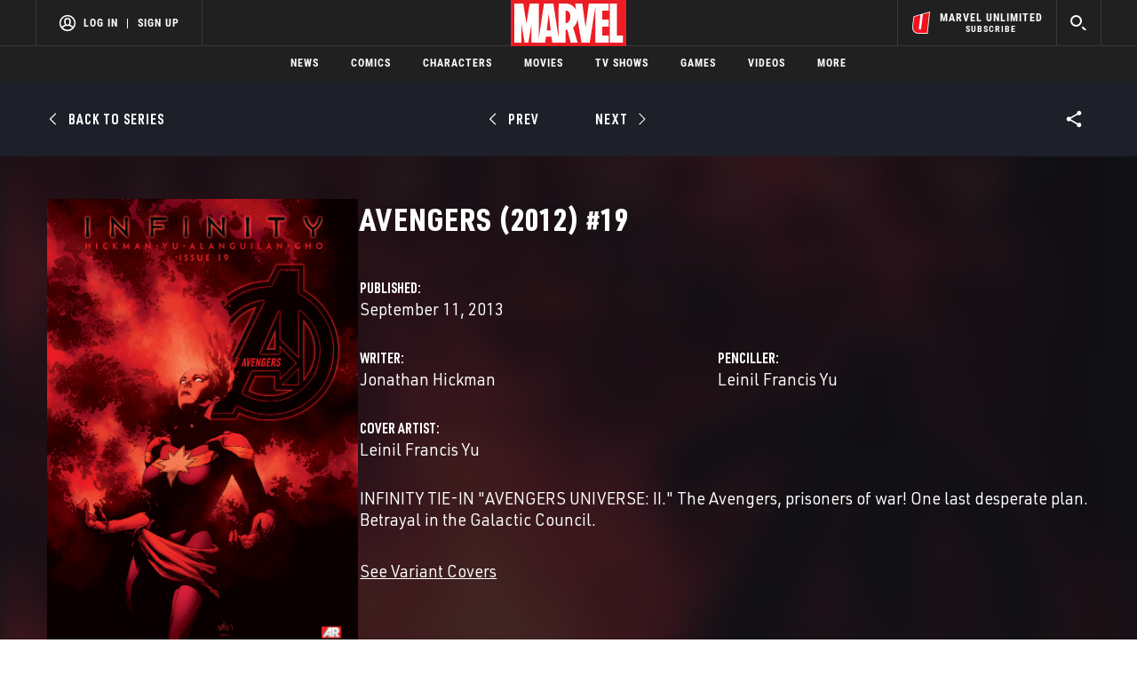

--- FILE ---
content_type: text/html; charset=utf-8
request_url: https://www.google.com/recaptcha/enterprise/anchor?ar=1&k=6LdY8_cZAAAAACuaDxPPyWpDPk5KXjGfPstGnKz1&co=aHR0cHM6Ly9jZG4ucmVnaXN0ZXJkaXNuZXkuZ28uY29tOjQ0Mw..&hl=en&v=PoyoqOPhxBO7pBk68S4YbpHZ&size=invisible&anchor-ms=20000&execute-ms=30000&cb=z0byl065fcrq
body_size: 48636
content:
<!DOCTYPE HTML><html dir="ltr" lang="en"><head><meta http-equiv="Content-Type" content="text/html; charset=UTF-8">
<meta http-equiv="X-UA-Compatible" content="IE=edge">
<title>reCAPTCHA</title>
<style type="text/css">
/* cyrillic-ext */
@font-face {
  font-family: 'Roboto';
  font-style: normal;
  font-weight: 400;
  font-stretch: 100%;
  src: url(//fonts.gstatic.com/s/roboto/v48/KFO7CnqEu92Fr1ME7kSn66aGLdTylUAMa3GUBHMdazTgWw.woff2) format('woff2');
  unicode-range: U+0460-052F, U+1C80-1C8A, U+20B4, U+2DE0-2DFF, U+A640-A69F, U+FE2E-FE2F;
}
/* cyrillic */
@font-face {
  font-family: 'Roboto';
  font-style: normal;
  font-weight: 400;
  font-stretch: 100%;
  src: url(//fonts.gstatic.com/s/roboto/v48/KFO7CnqEu92Fr1ME7kSn66aGLdTylUAMa3iUBHMdazTgWw.woff2) format('woff2');
  unicode-range: U+0301, U+0400-045F, U+0490-0491, U+04B0-04B1, U+2116;
}
/* greek-ext */
@font-face {
  font-family: 'Roboto';
  font-style: normal;
  font-weight: 400;
  font-stretch: 100%;
  src: url(//fonts.gstatic.com/s/roboto/v48/KFO7CnqEu92Fr1ME7kSn66aGLdTylUAMa3CUBHMdazTgWw.woff2) format('woff2');
  unicode-range: U+1F00-1FFF;
}
/* greek */
@font-face {
  font-family: 'Roboto';
  font-style: normal;
  font-weight: 400;
  font-stretch: 100%;
  src: url(//fonts.gstatic.com/s/roboto/v48/KFO7CnqEu92Fr1ME7kSn66aGLdTylUAMa3-UBHMdazTgWw.woff2) format('woff2');
  unicode-range: U+0370-0377, U+037A-037F, U+0384-038A, U+038C, U+038E-03A1, U+03A3-03FF;
}
/* math */
@font-face {
  font-family: 'Roboto';
  font-style: normal;
  font-weight: 400;
  font-stretch: 100%;
  src: url(//fonts.gstatic.com/s/roboto/v48/KFO7CnqEu92Fr1ME7kSn66aGLdTylUAMawCUBHMdazTgWw.woff2) format('woff2');
  unicode-range: U+0302-0303, U+0305, U+0307-0308, U+0310, U+0312, U+0315, U+031A, U+0326-0327, U+032C, U+032F-0330, U+0332-0333, U+0338, U+033A, U+0346, U+034D, U+0391-03A1, U+03A3-03A9, U+03B1-03C9, U+03D1, U+03D5-03D6, U+03F0-03F1, U+03F4-03F5, U+2016-2017, U+2034-2038, U+203C, U+2040, U+2043, U+2047, U+2050, U+2057, U+205F, U+2070-2071, U+2074-208E, U+2090-209C, U+20D0-20DC, U+20E1, U+20E5-20EF, U+2100-2112, U+2114-2115, U+2117-2121, U+2123-214F, U+2190, U+2192, U+2194-21AE, U+21B0-21E5, U+21F1-21F2, U+21F4-2211, U+2213-2214, U+2216-22FF, U+2308-230B, U+2310, U+2319, U+231C-2321, U+2336-237A, U+237C, U+2395, U+239B-23B7, U+23D0, U+23DC-23E1, U+2474-2475, U+25AF, U+25B3, U+25B7, U+25BD, U+25C1, U+25CA, U+25CC, U+25FB, U+266D-266F, U+27C0-27FF, U+2900-2AFF, U+2B0E-2B11, U+2B30-2B4C, U+2BFE, U+3030, U+FF5B, U+FF5D, U+1D400-1D7FF, U+1EE00-1EEFF;
}
/* symbols */
@font-face {
  font-family: 'Roboto';
  font-style: normal;
  font-weight: 400;
  font-stretch: 100%;
  src: url(//fonts.gstatic.com/s/roboto/v48/KFO7CnqEu92Fr1ME7kSn66aGLdTylUAMaxKUBHMdazTgWw.woff2) format('woff2');
  unicode-range: U+0001-000C, U+000E-001F, U+007F-009F, U+20DD-20E0, U+20E2-20E4, U+2150-218F, U+2190, U+2192, U+2194-2199, U+21AF, U+21E6-21F0, U+21F3, U+2218-2219, U+2299, U+22C4-22C6, U+2300-243F, U+2440-244A, U+2460-24FF, U+25A0-27BF, U+2800-28FF, U+2921-2922, U+2981, U+29BF, U+29EB, U+2B00-2BFF, U+4DC0-4DFF, U+FFF9-FFFB, U+10140-1018E, U+10190-1019C, U+101A0, U+101D0-101FD, U+102E0-102FB, U+10E60-10E7E, U+1D2C0-1D2D3, U+1D2E0-1D37F, U+1F000-1F0FF, U+1F100-1F1AD, U+1F1E6-1F1FF, U+1F30D-1F30F, U+1F315, U+1F31C, U+1F31E, U+1F320-1F32C, U+1F336, U+1F378, U+1F37D, U+1F382, U+1F393-1F39F, U+1F3A7-1F3A8, U+1F3AC-1F3AF, U+1F3C2, U+1F3C4-1F3C6, U+1F3CA-1F3CE, U+1F3D4-1F3E0, U+1F3ED, U+1F3F1-1F3F3, U+1F3F5-1F3F7, U+1F408, U+1F415, U+1F41F, U+1F426, U+1F43F, U+1F441-1F442, U+1F444, U+1F446-1F449, U+1F44C-1F44E, U+1F453, U+1F46A, U+1F47D, U+1F4A3, U+1F4B0, U+1F4B3, U+1F4B9, U+1F4BB, U+1F4BF, U+1F4C8-1F4CB, U+1F4D6, U+1F4DA, U+1F4DF, U+1F4E3-1F4E6, U+1F4EA-1F4ED, U+1F4F7, U+1F4F9-1F4FB, U+1F4FD-1F4FE, U+1F503, U+1F507-1F50B, U+1F50D, U+1F512-1F513, U+1F53E-1F54A, U+1F54F-1F5FA, U+1F610, U+1F650-1F67F, U+1F687, U+1F68D, U+1F691, U+1F694, U+1F698, U+1F6AD, U+1F6B2, U+1F6B9-1F6BA, U+1F6BC, U+1F6C6-1F6CF, U+1F6D3-1F6D7, U+1F6E0-1F6EA, U+1F6F0-1F6F3, U+1F6F7-1F6FC, U+1F700-1F7FF, U+1F800-1F80B, U+1F810-1F847, U+1F850-1F859, U+1F860-1F887, U+1F890-1F8AD, U+1F8B0-1F8BB, U+1F8C0-1F8C1, U+1F900-1F90B, U+1F93B, U+1F946, U+1F984, U+1F996, U+1F9E9, U+1FA00-1FA6F, U+1FA70-1FA7C, U+1FA80-1FA89, U+1FA8F-1FAC6, U+1FACE-1FADC, U+1FADF-1FAE9, U+1FAF0-1FAF8, U+1FB00-1FBFF;
}
/* vietnamese */
@font-face {
  font-family: 'Roboto';
  font-style: normal;
  font-weight: 400;
  font-stretch: 100%;
  src: url(//fonts.gstatic.com/s/roboto/v48/KFO7CnqEu92Fr1ME7kSn66aGLdTylUAMa3OUBHMdazTgWw.woff2) format('woff2');
  unicode-range: U+0102-0103, U+0110-0111, U+0128-0129, U+0168-0169, U+01A0-01A1, U+01AF-01B0, U+0300-0301, U+0303-0304, U+0308-0309, U+0323, U+0329, U+1EA0-1EF9, U+20AB;
}
/* latin-ext */
@font-face {
  font-family: 'Roboto';
  font-style: normal;
  font-weight: 400;
  font-stretch: 100%;
  src: url(//fonts.gstatic.com/s/roboto/v48/KFO7CnqEu92Fr1ME7kSn66aGLdTylUAMa3KUBHMdazTgWw.woff2) format('woff2');
  unicode-range: U+0100-02BA, U+02BD-02C5, U+02C7-02CC, U+02CE-02D7, U+02DD-02FF, U+0304, U+0308, U+0329, U+1D00-1DBF, U+1E00-1E9F, U+1EF2-1EFF, U+2020, U+20A0-20AB, U+20AD-20C0, U+2113, U+2C60-2C7F, U+A720-A7FF;
}
/* latin */
@font-face {
  font-family: 'Roboto';
  font-style: normal;
  font-weight: 400;
  font-stretch: 100%;
  src: url(//fonts.gstatic.com/s/roboto/v48/KFO7CnqEu92Fr1ME7kSn66aGLdTylUAMa3yUBHMdazQ.woff2) format('woff2');
  unicode-range: U+0000-00FF, U+0131, U+0152-0153, U+02BB-02BC, U+02C6, U+02DA, U+02DC, U+0304, U+0308, U+0329, U+2000-206F, U+20AC, U+2122, U+2191, U+2193, U+2212, U+2215, U+FEFF, U+FFFD;
}
/* cyrillic-ext */
@font-face {
  font-family: 'Roboto';
  font-style: normal;
  font-weight: 500;
  font-stretch: 100%;
  src: url(//fonts.gstatic.com/s/roboto/v48/KFO7CnqEu92Fr1ME7kSn66aGLdTylUAMa3GUBHMdazTgWw.woff2) format('woff2');
  unicode-range: U+0460-052F, U+1C80-1C8A, U+20B4, U+2DE0-2DFF, U+A640-A69F, U+FE2E-FE2F;
}
/* cyrillic */
@font-face {
  font-family: 'Roboto';
  font-style: normal;
  font-weight: 500;
  font-stretch: 100%;
  src: url(//fonts.gstatic.com/s/roboto/v48/KFO7CnqEu92Fr1ME7kSn66aGLdTylUAMa3iUBHMdazTgWw.woff2) format('woff2');
  unicode-range: U+0301, U+0400-045F, U+0490-0491, U+04B0-04B1, U+2116;
}
/* greek-ext */
@font-face {
  font-family: 'Roboto';
  font-style: normal;
  font-weight: 500;
  font-stretch: 100%;
  src: url(//fonts.gstatic.com/s/roboto/v48/KFO7CnqEu92Fr1ME7kSn66aGLdTylUAMa3CUBHMdazTgWw.woff2) format('woff2');
  unicode-range: U+1F00-1FFF;
}
/* greek */
@font-face {
  font-family: 'Roboto';
  font-style: normal;
  font-weight: 500;
  font-stretch: 100%;
  src: url(//fonts.gstatic.com/s/roboto/v48/KFO7CnqEu92Fr1ME7kSn66aGLdTylUAMa3-UBHMdazTgWw.woff2) format('woff2');
  unicode-range: U+0370-0377, U+037A-037F, U+0384-038A, U+038C, U+038E-03A1, U+03A3-03FF;
}
/* math */
@font-face {
  font-family: 'Roboto';
  font-style: normal;
  font-weight: 500;
  font-stretch: 100%;
  src: url(//fonts.gstatic.com/s/roboto/v48/KFO7CnqEu92Fr1ME7kSn66aGLdTylUAMawCUBHMdazTgWw.woff2) format('woff2');
  unicode-range: U+0302-0303, U+0305, U+0307-0308, U+0310, U+0312, U+0315, U+031A, U+0326-0327, U+032C, U+032F-0330, U+0332-0333, U+0338, U+033A, U+0346, U+034D, U+0391-03A1, U+03A3-03A9, U+03B1-03C9, U+03D1, U+03D5-03D6, U+03F0-03F1, U+03F4-03F5, U+2016-2017, U+2034-2038, U+203C, U+2040, U+2043, U+2047, U+2050, U+2057, U+205F, U+2070-2071, U+2074-208E, U+2090-209C, U+20D0-20DC, U+20E1, U+20E5-20EF, U+2100-2112, U+2114-2115, U+2117-2121, U+2123-214F, U+2190, U+2192, U+2194-21AE, U+21B0-21E5, U+21F1-21F2, U+21F4-2211, U+2213-2214, U+2216-22FF, U+2308-230B, U+2310, U+2319, U+231C-2321, U+2336-237A, U+237C, U+2395, U+239B-23B7, U+23D0, U+23DC-23E1, U+2474-2475, U+25AF, U+25B3, U+25B7, U+25BD, U+25C1, U+25CA, U+25CC, U+25FB, U+266D-266F, U+27C0-27FF, U+2900-2AFF, U+2B0E-2B11, U+2B30-2B4C, U+2BFE, U+3030, U+FF5B, U+FF5D, U+1D400-1D7FF, U+1EE00-1EEFF;
}
/* symbols */
@font-face {
  font-family: 'Roboto';
  font-style: normal;
  font-weight: 500;
  font-stretch: 100%;
  src: url(//fonts.gstatic.com/s/roboto/v48/KFO7CnqEu92Fr1ME7kSn66aGLdTylUAMaxKUBHMdazTgWw.woff2) format('woff2');
  unicode-range: U+0001-000C, U+000E-001F, U+007F-009F, U+20DD-20E0, U+20E2-20E4, U+2150-218F, U+2190, U+2192, U+2194-2199, U+21AF, U+21E6-21F0, U+21F3, U+2218-2219, U+2299, U+22C4-22C6, U+2300-243F, U+2440-244A, U+2460-24FF, U+25A0-27BF, U+2800-28FF, U+2921-2922, U+2981, U+29BF, U+29EB, U+2B00-2BFF, U+4DC0-4DFF, U+FFF9-FFFB, U+10140-1018E, U+10190-1019C, U+101A0, U+101D0-101FD, U+102E0-102FB, U+10E60-10E7E, U+1D2C0-1D2D3, U+1D2E0-1D37F, U+1F000-1F0FF, U+1F100-1F1AD, U+1F1E6-1F1FF, U+1F30D-1F30F, U+1F315, U+1F31C, U+1F31E, U+1F320-1F32C, U+1F336, U+1F378, U+1F37D, U+1F382, U+1F393-1F39F, U+1F3A7-1F3A8, U+1F3AC-1F3AF, U+1F3C2, U+1F3C4-1F3C6, U+1F3CA-1F3CE, U+1F3D4-1F3E0, U+1F3ED, U+1F3F1-1F3F3, U+1F3F5-1F3F7, U+1F408, U+1F415, U+1F41F, U+1F426, U+1F43F, U+1F441-1F442, U+1F444, U+1F446-1F449, U+1F44C-1F44E, U+1F453, U+1F46A, U+1F47D, U+1F4A3, U+1F4B0, U+1F4B3, U+1F4B9, U+1F4BB, U+1F4BF, U+1F4C8-1F4CB, U+1F4D6, U+1F4DA, U+1F4DF, U+1F4E3-1F4E6, U+1F4EA-1F4ED, U+1F4F7, U+1F4F9-1F4FB, U+1F4FD-1F4FE, U+1F503, U+1F507-1F50B, U+1F50D, U+1F512-1F513, U+1F53E-1F54A, U+1F54F-1F5FA, U+1F610, U+1F650-1F67F, U+1F687, U+1F68D, U+1F691, U+1F694, U+1F698, U+1F6AD, U+1F6B2, U+1F6B9-1F6BA, U+1F6BC, U+1F6C6-1F6CF, U+1F6D3-1F6D7, U+1F6E0-1F6EA, U+1F6F0-1F6F3, U+1F6F7-1F6FC, U+1F700-1F7FF, U+1F800-1F80B, U+1F810-1F847, U+1F850-1F859, U+1F860-1F887, U+1F890-1F8AD, U+1F8B0-1F8BB, U+1F8C0-1F8C1, U+1F900-1F90B, U+1F93B, U+1F946, U+1F984, U+1F996, U+1F9E9, U+1FA00-1FA6F, U+1FA70-1FA7C, U+1FA80-1FA89, U+1FA8F-1FAC6, U+1FACE-1FADC, U+1FADF-1FAE9, U+1FAF0-1FAF8, U+1FB00-1FBFF;
}
/* vietnamese */
@font-face {
  font-family: 'Roboto';
  font-style: normal;
  font-weight: 500;
  font-stretch: 100%;
  src: url(//fonts.gstatic.com/s/roboto/v48/KFO7CnqEu92Fr1ME7kSn66aGLdTylUAMa3OUBHMdazTgWw.woff2) format('woff2');
  unicode-range: U+0102-0103, U+0110-0111, U+0128-0129, U+0168-0169, U+01A0-01A1, U+01AF-01B0, U+0300-0301, U+0303-0304, U+0308-0309, U+0323, U+0329, U+1EA0-1EF9, U+20AB;
}
/* latin-ext */
@font-face {
  font-family: 'Roboto';
  font-style: normal;
  font-weight: 500;
  font-stretch: 100%;
  src: url(//fonts.gstatic.com/s/roboto/v48/KFO7CnqEu92Fr1ME7kSn66aGLdTylUAMa3KUBHMdazTgWw.woff2) format('woff2');
  unicode-range: U+0100-02BA, U+02BD-02C5, U+02C7-02CC, U+02CE-02D7, U+02DD-02FF, U+0304, U+0308, U+0329, U+1D00-1DBF, U+1E00-1E9F, U+1EF2-1EFF, U+2020, U+20A0-20AB, U+20AD-20C0, U+2113, U+2C60-2C7F, U+A720-A7FF;
}
/* latin */
@font-face {
  font-family: 'Roboto';
  font-style: normal;
  font-weight: 500;
  font-stretch: 100%;
  src: url(//fonts.gstatic.com/s/roboto/v48/KFO7CnqEu92Fr1ME7kSn66aGLdTylUAMa3yUBHMdazQ.woff2) format('woff2');
  unicode-range: U+0000-00FF, U+0131, U+0152-0153, U+02BB-02BC, U+02C6, U+02DA, U+02DC, U+0304, U+0308, U+0329, U+2000-206F, U+20AC, U+2122, U+2191, U+2193, U+2212, U+2215, U+FEFF, U+FFFD;
}
/* cyrillic-ext */
@font-face {
  font-family: 'Roboto';
  font-style: normal;
  font-weight: 900;
  font-stretch: 100%;
  src: url(//fonts.gstatic.com/s/roboto/v48/KFO7CnqEu92Fr1ME7kSn66aGLdTylUAMa3GUBHMdazTgWw.woff2) format('woff2');
  unicode-range: U+0460-052F, U+1C80-1C8A, U+20B4, U+2DE0-2DFF, U+A640-A69F, U+FE2E-FE2F;
}
/* cyrillic */
@font-face {
  font-family: 'Roboto';
  font-style: normal;
  font-weight: 900;
  font-stretch: 100%;
  src: url(//fonts.gstatic.com/s/roboto/v48/KFO7CnqEu92Fr1ME7kSn66aGLdTylUAMa3iUBHMdazTgWw.woff2) format('woff2');
  unicode-range: U+0301, U+0400-045F, U+0490-0491, U+04B0-04B1, U+2116;
}
/* greek-ext */
@font-face {
  font-family: 'Roboto';
  font-style: normal;
  font-weight: 900;
  font-stretch: 100%;
  src: url(//fonts.gstatic.com/s/roboto/v48/KFO7CnqEu92Fr1ME7kSn66aGLdTylUAMa3CUBHMdazTgWw.woff2) format('woff2');
  unicode-range: U+1F00-1FFF;
}
/* greek */
@font-face {
  font-family: 'Roboto';
  font-style: normal;
  font-weight: 900;
  font-stretch: 100%;
  src: url(//fonts.gstatic.com/s/roboto/v48/KFO7CnqEu92Fr1ME7kSn66aGLdTylUAMa3-UBHMdazTgWw.woff2) format('woff2');
  unicode-range: U+0370-0377, U+037A-037F, U+0384-038A, U+038C, U+038E-03A1, U+03A3-03FF;
}
/* math */
@font-face {
  font-family: 'Roboto';
  font-style: normal;
  font-weight: 900;
  font-stretch: 100%;
  src: url(//fonts.gstatic.com/s/roboto/v48/KFO7CnqEu92Fr1ME7kSn66aGLdTylUAMawCUBHMdazTgWw.woff2) format('woff2');
  unicode-range: U+0302-0303, U+0305, U+0307-0308, U+0310, U+0312, U+0315, U+031A, U+0326-0327, U+032C, U+032F-0330, U+0332-0333, U+0338, U+033A, U+0346, U+034D, U+0391-03A1, U+03A3-03A9, U+03B1-03C9, U+03D1, U+03D5-03D6, U+03F0-03F1, U+03F4-03F5, U+2016-2017, U+2034-2038, U+203C, U+2040, U+2043, U+2047, U+2050, U+2057, U+205F, U+2070-2071, U+2074-208E, U+2090-209C, U+20D0-20DC, U+20E1, U+20E5-20EF, U+2100-2112, U+2114-2115, U+2117-2121, U+2123-214F, U+2190, U+2192, U+2194-21AE, U+21B0-21E5, U+21F1-21F2, U+21F4-2211, U+2213-2214, U+2216-22FF, U+2308-230B, U+2310, U+2319, U+231C-2321, U+2336-237A, U+237C, U+2395, U+239B-23B7, U+23D0, U+23DC-23E1, U+2474-2475, U+25AF, U+25B3, U+25B7, U+25BD, U+25C1, U+25CA, U+25CC, U+25FB, U+266D-266F, U+27C0-27FF, U+2900-2AFF, U+2B0E-2B11, U+2B30-2B4C, U+2BFE, U+3030, U+FF5B, U+FF5D, U+1D400-1D7FF, U+1EE00-1EEFF;
}
/* symbols */
@font-face {
  font-family: 'Roboto';
  font-style: normal;
  font-weight: 900;
  font-stretch: 100%;
  src: url(//fonts.gstatic.com/s/roboto/v48/KFO7CnqEu92Fr1ME7kSn66aGLdTylUAMaxKUBHMdazTgWw.woff2) format('woff2');
  unicode-range: U+0001-000C, U+000E-001F, U+007F-009F, U+20DD-20E0, U+20E2-20E4, U+2150-218F, U+2190, U+2192, U+2194-2199, U+21AF, U+21E6-21F0, U+21F3, U+2218-2219, U+2299, U+22C4-22C6, U+2300-243F, U+2440-244A, U+2460-24FF, U+25A0-27BF, U+2800-28FF, U+2921-2922, U+2981, U+29BF, U+29EB, U+2B00-2BFF, U+4DC0-4DFF, U+FFF9-FFFB, U+10140-1018E, U+10190-1019C, U+101A0, U+101D0-101FD, U+102E0-102FB, U+10E60-10E7E, U+1D2C0-1D2D3, U+1D2E0-1D37F, U+1F000-1F0FF, U+1F100-1F1AD, U+1F1E6-1F1FF, U+1F30D-1F30F, U+1F315, U+1F31C, U+1F31E, U+1F320-1F32C, U+1F336, U+1F378, U+1F37D, U+1F382, U+1F393-1F39F, U+1F3A7-1F3A8, U+1F3AC-1F3AF, U+1F3C2, U+1F3C4-1F3C6, U+1F3CA-1F3CE, U+1F3D4-1F3E0, U+1F3ED, U+1F3F1-1F3F3, U+1F3F5-1F3F7, U+1F408, U+1F415, U+1F41F, U+1F426, U+1F43F, U+1F441-1F442, U+1F444, U+1F446-1F449, U+1F44C-1F44E, U+1F453, U+1F46A, U+1F47D, U+1F4A3, U+1F4B0, U+1F4B3, U+1F4B9, U+1F4BB, U+1F4BF, U+1F4C8-1F4CB, U+1F4D6, U+1F4DA, U+1F4DF, U+1F4E3-1F4E6, U+1F4EA-1F4ED, U+1F4F7, U+1F4F9-1F4FB, U+1F4FD-1F4FE, U+1F503, U+1F507-1F50B, U+1F50D, U+1F512-1F513, U+1F53E-1F54A, U+1F54F-1F5FA, U+1F610, U+1F650-1F67F, U+1F687, U+1F68D, U+1F691, U+1F694, U+1F698, U+1F6AD, U+1F6B2, U+1F6B9-1F6BA, U+1F6BC, U+1F6C6-1F6CF, U+1F6D3-1F6D7, U+1F6E0-1F6EA, U+1F6F0-1F6F3, U+1F6F7-1F6FC, U+1F700-1F7FF, U+1F800-1F80B, U+1F810-1F847, U+1F850-1F859, U+1F860-1F887, U+1F890-1F8AD, U+1F8B0-1F8BB, U+1F8C0-1F8C1, U+1F900-1F90B, U+1F93B, U+1F946, U+1F984, U+1F996, U+1F9E9, U+1FA00-1FA6F, U+1FA70-1FA7C, U+1FA80-1FA89, U+1FA8F-1FAC6, U+1FACE-1FADC, U+1FADF-1FAE9, U+1FAF0-1FAF8, U+1FB00-1FBFF;
}
/* vietnamese */
@font-face {
  font-family: 'Roboto';
  font-style: normal;
  font-weight: 900;
  font-stretch: 100%;
  src: url(//fonts.gstatic.com/s/roboto/v48/KFO7CnqEu92Fr1ME7kSn66aGLdTylUAMa3OUBHMdazTgWw.woff2) format('woff2');
  unicode-range: U+0102-0103, U+0110-0111, U+0128-0129, U+0168-0169, U+01A0-01A1, U+01AF-01B0, U+0300-0301, U+0303-0304, U+0308-0309, U+0323, U+0329, U+1EA0-1EF9, U+20AB;
}
/* latin-ext */
@font-face {
  font-family: 'Roboto';
  font-style: normal;
  font-weight: 900;
  font-stretch: 100%;
  src: url(//fonts.gstatic.com/s/roboto/v48/KFO7CnqEu92Fr1ME7kSn66aGLdTylUAMa3KUBHMdazTgWw.woff2) format('woff2');
  unicode-range: U+0100-02BA, U+02BD-02C5, U+02C7-02CC, U+02CE-02D7, U+02DD-02FF, U+0304, U+0308, U+0329, U+1D00-1DBF, U+1E00-1E9F, U+1EF2-1EFF, U+2020, U+20A0-20AB, U+20AD-20C0, U+2113, U+2C60-2C7F, U+A720-A7FF;
}
/* latin */
@font-face {
  font-family: 'Roboto';
  font-style: normal;
  font-weight: 900;
  font-stretch: 100%;
  src: url(//fonts.gstatic.com/s/roboto/v48/KFO7CnqEu92Fr1ME7kSn66aGLdTylUAMa3yUBHMdazQ.woff2) format('woff2');
  unicode-range: U+0000-00FF, U+0131, U+0152-0153, U+02BB-02BC, U+02C6, U+02DA, U+02DC, U+0304, U+0308, U+0329, U+2000-206F, U+20AC, U+2122, U+2191, U+2193, U+2212, U+2215, U+FEFF, U+FFFD;
}

</style>
<link rel="stylesheet" type="text/css" href="https://www.gstatic.com/recaptcha/releases/PoyoqOPhxBO7pBk68S4YbpHZ/styles__ltr.css">
<script nonce="Cn1bIWX2aYwTwYZ3Bn-l3A" type="text/javascript">window['__recaptcha_api'] = 'https://www.google.com/recaptcha/enterprise/';</script>
<script type="text/javascript" src="https://www.gstatic.com/recaptcha/releases/PoyoqOPhxBO7pBk68S4YbpHZ/recaptcha__en.js" nonce="Cn1bIWX2aYwTwYZ3Bn-l3A">
      
    </script></head>
<body><div id="rc-anchor-alert" class="rc-anchor-alert"></div>
<input type="hidden" id="recaptcha-token" value="[base64]">
<script type="text/javascript" nonce="Cn1bIWX2aYwTwYZ3Bn-l3A">
      recaptcha.anchor.Main.init("[\x22ainput\x22,[\x22bgdata\x22,\x22\x22,\[base64]/[base64]/[base64]/KE4oMTI0LHYsdi5HKSxMWihsLHYpKTpOKDEyNCx2LGwpLFYpLHYpLFQpKSxGKDE3MSx2KX0scjc9ZnVuY3Rpb24obCl7cmV0dXJuIGx9LEM9ZnVuY3Rpb24obCxWLHYpe04odixsLFYpLFZbYWtdPTI3OTZ9LG49ZnVuY3Rpb24obCxWKXtWLlg9KChWLlg/[base64]/[base64]/[base64]/[base64]/[base64]/[base64]/[base64]/[base64]/[base64]/[base64]/[base64]\\u003d\x22,\[base64]\\u003d\\u003d\x22,\x22wq/DgXLDnVbDoD/DmcK2PHPDpTDCuTTDuyRbwq14wq1owqDDmB8ZwrjCsVx7w6vDtSjCjVfClBXDgMKCw4wNw7bDssKHHhLCvnrDryNaAkjDtsOBwrjCmcO+B8KNw4oDwobDiQc5w4HCtER3fMKGw6PCvMK6FMKnwpwuwozDrMOLWMKVwpXCoi/[base64]/[base64]/CkMOXYmFEXiTDmXklCcODG3PCpDAHwrjDl8OxVMK2w57DhXXCtMK8wrlSwqJHccKSw7TDrcO/w7Bcw7TDl8KBwq3DlzPCpDbCiUXCn8KZw7TDlwfCh8OJwq/DjsKaGlQGw6Rcw65fYcO6aRLDhcKsQDXDpsOaA3DClynDjMKvCMOEdkQHwqjCnlo6w4gQwqEQwrDCnDLDlMKQPsK/w4kfcCIfIcOPW8KlAEDCtHBxw4cEbHNXw6zCucKISkDCrlbCucKAD3fDkMOtZjN8A8KSw5zCuCRTw6XDqsKbw47Cjms1W8OLWw0TQzkZw7IkV0ZTY8Ksw59GDmZ+XEHDm8K9w7/CtMKcw7t0Xiw+woDCqw7ChhXDvMOvwrw3G8OrAXpSw4NAMMKHwoY+FsOcw4M+wr3DkFLCgsOWIsOcT8KXFMK2YcKTfMOGwqw+LzbDk3rDixYSwpZRwpwnLWsADMKLBcOlCcOAVcOydsOGwpPCtU/Ct8KqwpkMXMOrNMKLwpAeAMKLSsOHwpnDqRMewqUAQQjDncKQacOuOMO9wqB7w4XCt8O1BTJed8KnLcObdsKzFhB0CMKbw7bCjx3DisO8wrtYEcKhNXkedMOGwqPCjMO2QsOGw5sBB8Ovw5wccHPDm1LDmsOawoJxTMKhw5MrHz1lwroxPcOeBcOmw6UrfcK4FR4Rwp/CksK8wqR6w6jDrsOtLWXChkPCiEESI8Kiw4kBwqXCmnsFYj8ZJGIPwq0lDm96G8OxAUcSKnfCoMKiL8KGw4HDsMKCwpDDphwUA8K+wqrCjjhsBcO4w6VHGW7Chi1BZwEnw6/DvsOowqHDp2LDjzBNf8KQdWkawr/Ds0F/woLDkibCgklxwqjCrCU7EDnDplNQwo/DoUjCssKewqEMXsKOwr5XKATDi2PDvBtvG8KEw6MGdcOPKj06FxhZIhjCvFwaI8OTSMO2wrExA0Exwp4/wqHCkH90JsOsW8OzOC7DkQRmRMOzw63Di8O+OMOdw79+w6DDsmcIYU0cK8O4FnDCnMOiw7IrN8OkwpU2WjxswoTDoMOtwpTDh8KwJsKZw6gRfcKtwo7DrE/[base64]/DnRggw5bDmMOREMKvEhTCssO6YVvCtUZ3cV7DqsKjw7cXSMKowp5Hw400w6lQwpzDrcKSYsOiwrwLwrwLR8OrEcKzw6XDusKKOGhMw5DCsnQgVUJCV8KsTBpww7/DjGvChFVtUcORR8KVVGbCjg/[base64]/Di2ZtwqlzR8KUEMOwOcKywoA9MH5LwqHDg8K0C8KWw6/Cj8OyRXV8SsKiw5PDr8Kdw5nCisKGOmLCscO7w5rCgWnDvRDDrgU/UQvDucOiwqUvO8KRw5lzMsOLacOsw6MVX0XCvyjCrGPDmGLDuMO7CyXDjSwXw53DlmXChcKGD1hTw7bCl8OBw5oLw4RaKVBaXBdVLsK5w5xsw5w+w4/DkB5Bw5UBw5hHwog/wpzCosKHIcO5X2xMDsKBwohxG8Ogw5PDtcKpw7d/d8Oiw5l8ClxwbMOMQW/Ck8KZwphAw4tcw7HDg8OnLMKRRmPDi8ObwoA8BMOqcTR7M8K3fCElEGltWsK3aQvCnj7Dgy1pC0LCg00rwq5bw5cyw4jCk8KAwqHCh8KKS8KadEHDj1/DlDsNJMOecMKYVGs2w4zDuBR0VsK+w7Nbwp4Gwo97wrA2w6XDqcKRYMKjccObdks3w7M7w7czw4PCln9+QyjDr31oYVV/wrs5ABctw5VmbwbCrcKaE1xnMnYuwqfDhwJjVMKbw4Evw7HCncO0PChnw7bDlyF7w7UTMG/CsGpBH8OHw5ZJw6TCn8OPV8OAECDDqS5TwrbCt8KeXFxcw5vCm2sJw6/Co1nDscKwwrYWIcKWw75rQ8OwDhnDoxVswotWwr8/wr/CjxzDvsKYCn7DoTzDpgDDuCPDm1sEwr84V2/CoHjCvWkBNcOSw5jDtsKcCxDDpERbw73DlsO4wp5HM3zDhsKHeMKLBMOOwqZ+ADzCnMKBTSbDhMKFBH1BYcOvw73CqxXCs8KjworCmQDCsCVdw6fDnMKtEcKcw5rCj8KIw4/Cl33DiCQbN8O6PUfDlT3Dp1cfX8KSDz4Aw5NsPztJB8OmwpPDv8KUL8K6w5nDl1wBwrYAwp/Cj0fDlcOuw5l1wo3Du0/[base64]/CizLCoMOsXsKnw7s3w4bDi8OYw5PDvgbCgnTDqBYcFMOtwpgVwoNMw41lWcKHBcK7w4zDrcOHARnDiHDCiMOsw7jCiyXCqcK+wroGwqBHwp1iwrVsacKCVkPCmMKuVkcPd8K9w5JCOgAlw4Erw7HDim9eKsOcwqI/w6pPOcOUQsK/wpLDhcKydX7CvH7Crl7DnsOuHMKlwoBZMgvCqTzCgMKIwp3CkMKjw43CnFLCjsOgwq3DjMOTwqjCm8O6McKOfQoLCyDCjcO3woHDsDpodxx6NsO4Ol4Rw6/[base64]/Cr8KCLcO7w4bDqcK1w7vCjU/CkXpowoHCisOmwrA8w6Mvw7vCtcKnw5gbc8K+LsOYasK8w4fDhX0DSVwLwrTCgBcww4HCucOEw4Q/OcOBw7EOw5bCtMKaw4VVwo45awl/[base64]/Ctw5ZwoEjw6pnGgR4wq7DiMKlDHBuWsOJw5dyKlMpwp1ZMQ3CtFZ7ccOxwqQLwrN4HcOCdcOuDSMOwovClSh0VhE/BMKhwroBScOMw6bCnmN6wqnDk8O/wo5Ww5JNw4zCksOhwrvDi8OiGW/DtcKPwr1HwrN7wplxwrA5MMK8Q8OXw6RNw6EdJgPCrnvCkMKYFcO2Mj5bwq1SS8OcWgHCn28UaMOIesKjb8KJPMOGw4bDqcKYw7LCqMO9f8OKb8OVw6XCkXYEwqvDgw/DocKaTWvCvgkgbcOIB8OOwoXDv3YUTMKGccKGwolPUsOmbxA0WyXCiRoRw4nDiMKIw5FKw5gxO1BhKTPCumvDu8O/w4cCR0xzw63DoB/[base64]/eBXCnMOTwqHCi8Kow7kfw6k6KnpmCiFQX3xUwp1Fw5PCscOBwrvChFjCicKuw4XDtCY+w4BMwpRrw5fDrnnDh8KOwr3DocO3w4TCsF4iXcO+C8Krw5doJMKxwqfDsMKQGsK+RcOEwq/[base64]/ZsK0wrvCnTsTE8OsDMKFFMKtw5FCw7XDpSfCvC5Swq1hbH/[base64]/DlsOQcAzCusOYQWtGwr9DYMKrw4kXw7c4cRUSwpvDuxTDgmbDmMOYHMOFX1/Doy9EcMOZw6HDm8OPwq/[base64]/CvMKQwpLDnsOPwrPDmcKGwrrCn2VcUi/Cn8OgG8KIDhAwwociwr/CnsKcw6vDiC3Cl8KSwo3DhVtDJVAqGHnCl3bDq8OQw619wqI0LcKPw5LCssKDw50iwqECw7Mgw7IhwoI4C8OiHsKTDMOUYMKlw6YvNMOmXsOJw6fDrTTCkcKTJ2/CrsKqw7dLwodscWZIdQ/Dq3wJwqHCqsOUZlEww5TClSnDjH8VWMKkAFp1XSg+OsKpdWlFMMOEJsOwWl/CnsOyS2fCksKfwpxSXxDCs8O/wq/DpUjCtEHDqngNw6LCvsO2ccO0RcOyInDDhMOQPcOrw6fCvUnCvw8bw6fCqMK/w4XCnk/DpgfDhcO9DsKSAH9wOcKNw7vChcKQwp0Ew5XDoMO+S8Oxw75xw50XcT7DqcKww5ciDQBswpp5FhbCrBPChQTCmkhHw4ESd8KBwrLCoSRQw7B5B0/DriHCgsKQHFYjw48MS8Kkwog1QsOCw68THQzCpErDo0BQwrfDtMK/w4gvw5d/CwvDtcO5w73Cq1Aww5XCvnzDrMOmESR+w51XccOswrRbV8OpdcK6BcKSwo3CqMO6wqtKJsKfwqp/CAbCtw8NIFXDjgdUO8KgPMOqNAE3w4x/wqXDj8OCFcONworCjsORRMOTLMOCVMOhw6rDjX7DukUFGzl/[base64]/[base64]/wokIw60LTcKEHGDCtcKMMMKywojCrTkRwpjDmMKzJBs6WMODFGU/TsOmIUnDtsKRw5fDkGlAKT4Qw57CncO5w4UzwqvDogrDsiBhw4vDvQFwwqxVVzsUMxjCncKXwozCnMKww75sGnDCpnhJwpNQU8KAR8K0w4/ClhpaLyPCs2/CqWwxw70bw5vDmh0nbGtXGMKww7Rnw55bwqMWw6DDpAjCoxbCnsK5wqHDrhkdQ8K7wqrDugkNbcOnw4DDgcOTw5fDrGLCtlFQDcK5GMKoI8Krw6/DrcKdKSlRwqbCqsODJ318DcKZexjDp2MgwrxwZ1xpcMKxSEDDikLCk8K1VsObXlXCgVwuNMKEfMKOwo/Chlhod8OxwpLCssKsw6LDkSF7w4FwLsKJw7EXGDnDrhJKR11Ew4VRwpEbfcONAjhbTsKCT1fDg3gfY8Kcw5MJw77Cl8OtWMKSwqrDvMOjwqprBz/CoMKHwpLCj0nCh11awqMVw6Nsw53DglLCgsO8EcKbw50FMsKdbsK5wqVMBcOGw6Fvw6PDi8Ojw4DCnyDCh3hcdsO1w48hPAzCvMK3BMK8cMOISnU9N1/[base64]/Dm2ghTcKMFsKkf8Kgw6vDuCNkw7x5Yg7CqTgGw48CLDvDnMKLwqrDp8Kfwo7DvxxEwqPCkcKXCMOow79/w6gXFcKLw5dXFMKVwp/[base64]/[base64]/wpVEMxvDnVF8wo5eEsO/w6UCwq1GM1fDlsOAAsOuwqhgYzUUw4fCpsOSEy/CnMO6w7TDvljDv8K8MHEPw69Hw4cYasKQwqxbTEDCggBew4EBQ8KnaHTCux/CizbCjgZLAcK+FsKhWsODH8OwWMO3w7YLB1V4MDzCpcKvPDXDvcKWw7nDlTvCuMOOw6lVfwXDtk7Cu0p/woEvZcKKWcOvw6VkUEopTMOKwqAkI8KsbQbDjz7DvEEWEnUcXMKjwqtYUcKqwrdnwoluw6fChg5qwqRzAEfDlsOWc8OQJzHDsQxTV2PDnVbCrMOqecOsNx8qRWrDi8O4wqvDjT/Cnx4fw7rCvi3CsMK3w7fDncO0PcOww6XDssKPYg0+P8Kcw5DDm0BtwrHDgGXDqsO7BHLDtl4SWjwuw6PCtgjClcO9wrXCjFNAwq4kw4tbwoIQURjDpSfDj8Kcw4HDnsKzYsKPQWpAQy/DmsK/NDvDg3kmwqvCr3ZMw7gRMwpoQglKwr3DoMKoKRNiwrnCgnpIw7oHwofCqMOzQCvClcKaw4PCkUjDvTpGw6HCvsK2JsKhwqvCtMO6w5FWwpx/[base64]/Cu8KZwqjDt8KQFBLDkcOGRsKqw6BZworDuMKewpDCn8OBES/CoFbDjsKjw5BCw5vDrcKFO28pKE4Vw6rChWQdMWrDlwZxwo3DlsOjw7NdAMKOw6Nmwq0AwrgRcnPCiMK5woEpR8KPwrRxRMOHwr48wrbCtHo7HsKiwrTDlcOYw550w6zDuSbDkiQbBRdkVUPDmcO4w6sccx4Rw47DvsKIw4/[base64]/Chx8kScOOFWTDriESOh5oa8Kzwo3CoMOHwplUN0HCgMKOZyAOw5lPClbDo3LCl8KdbsOlTMKrYMKsw7HCmSTDklfCssKCw4kaw6VUNcOgw7vCqFnCn1PDm1rCuH/DjhHCtnzDths1ZHXDrwk/SylNKMKZRyzDvcO1woHDucK6wrBOw5gUw57DsErDgk19d8ONGhEyei3Co8ORLjHDjcO5wrLCszB4LXHCjMKtw7luLsKfwpItwqY1KMOOcxApFsOtw7VMZ1pzwrUtbcOowqAGwqwmFMOyMEnDp8Kcw6U3w7XCvMOyEsK8wpZAZcKkaX/Dp2fDl0bCmAd8w4wZeSRRJQTDtQI0asOrwrVpw6HCkcKEwp3ColA9DcObVcOhWkhnC8Ovw4gbwq3CriptwrE0wpVpwrPCtSZ9fThNG8Kxwr/DtBHCu8KYwpbCpyzCq2TDtUUdwrfDuxBbwpXDgToHZ8OKGE8lBsKec8K1Ln/DmsKsFsOIwrTDlMKxCxFrwohyaFNewqVAwrTDlsOxwoDDhDbDvMOpw6BabcKGVnjCgsOVdkR/wrbCuG7CpMKzKsKuYVpUE2jDocO/w6zDskTCnCbDuMOswrciKMOAwqDClGXCnW04w7VsSMKcwqjCoMKmw7vCg8O9biLDiMOZXxjCkxFmMMKKw4MOd2V2IWk7w6dGw54BdVp9wqPCp8OydGvDqC0CbsKSYUzDgsOycMODwodwAH/Cr8OEYXTClMO5IAFLJMO2DMOTMsKOw7nCnsOQw4tddsOnO8Oqw6MQLUbDm8KbaWXCuyFrwokxw6xfT1HCqXhRwrMmURvChgTCgsOywqgaw5Z2CcKkEsK2aMOqLsO5w6fDtMKlw7nDo3lJw6N8dX9MXVNCVsK7acK8AsK6cMOueDkgwrk/wp7Cs8OYK8ONfMOvwrcaA8KMwokTw5jCmMOqwpNRw4E5wrTDhAUTbAHDrcOWUsKYwrXCp8KRGcO8WsO4KkrDicKdw7HCkjUlwpXCuMKzZMOsw68cPsOkw4/[base64]/CmMOcwpgBMAg/w4YocQ7Cs1bDilcZw4zDmcOaNAzCiHAncMKyJMO3w5zCiQMHw6EUw4XCnUo7BsOyw5fCkMKIwqfDocK/wrpeMsKtwo0EwqXDlUdZV1t7AMKnwr/[base64]/DmFVQw6PCpWwVw6cZw4nCosOlOS3CtsOawph6w4XCnmclQhHDhWHDtMOww77Ci8KQS8Ksw4QxR8OgwrPCnMKvXy/CkQ7CgCh4wr3DpSDCgsO7ChtJAkHCr8OGV8K6YwbCnA3Cl8OuwoJVwpPCrg3DoVlRw7fCsCPCkWvDosOrccOMwr7DlGZLLjDDqzAGCMONZ8KXbFczMFHDvEsVX1jCkmQBw7tvwpXCmMO0ccO1w4/CrsO1wq/[base64]/[base64]/CicOFUcKqR0QKC2ZJDgXDqFYlwrjCp2DCn8KUYQ8ySsKBelbDvxXCvWPDqcKKCMKWWSDDgMKJISLDmcOVCMOrS37DtFDDuCLCs049ccOkwrI+w4TDhcKsw53CnQjCmwhwOjp/[base64]/DlMODwrMgw6/CuMKVFlnClwEzOcO2w4gDw6wbw7E5wovCoMKXMk3Cu8O7woXCrG/CvMK7S8OGwpZpwrzDhCjCs8KYJsKEGWZPLMK0wrHDtHZ4T8OhbcOnwrdafMOnexkxK8OresOaw4vDhzZMKk4/[base64]/I8OhwpvDoWvCgMKeB3PCksKXZsOcH8OXwo3DvMOkSgzCocOmwoLCi8OEacKwwoHCvcOfwpNdwoEkEzkxw6lmeHUeXSvDgFDDjsOYOMKEWsO6w7EQQMONFsKSw6Imwp/CicO8w5nDnBfCrcOAdsKpJhNWZifDk8OhMsOqw5PDtcKewoknw7DDmBwQGkzChwoER1YsAEw5w5ICFcOdwrk1EkbCqDjDicOOw4xew6FOHsKBaBLDhwFxaMK0JjVgw7jCkcOOQcK0UVVKw5VBVSzCmcOUP1/CgjcVwrnCm8KBw7IXw6DDjMKGWcOPbV7Dl2DCk8OIwqvCkl8BwqTDvMKUwpLDkhoNwod0w7sBccK/[base64]/[base64]/DsDNAwqpuw6gXUCfCj8O2wo7CicKRwqJiOcKHwrTDoEPDusKjKRUDwobDvmMhF8Ovw4oKw6IwfcKLYhtkSE9Bw7p7wobDpigYw57Ci8K5JWPDjMKkw7vCo8O5woTCmMOuw5d/wphHwqTDpXNZwpvDglIBw5/DpsKuwrE+w4TCgRg6wpHClHvCv8KzwoAUw6o3YMOvRw9cwobCgTHCmHTDl33Dp1bDocKjAFocwocow5vCmzXCnMOrwpEuwoptZMODwqLDkcK+woPDpSNuwqfDlsO5VioFwp7ClggJcGxTw5LCklA7LXfCiwTDg3bDh8OIwrfDlk/DgVHDjcKWDgxLw7/DmcKywpbDusOzJsKdw6sVbSfDhREKwoTDo3MCV8OVY8K6Vg/CmcOmJcKsFsKCw51bw6jDuwLCn8KzZsOjeMK+wph5N8OIw4EFwr3DksOLc2EMbcKnwpNNQcK7UEzDgMOnwo5/SMO1w6TCgDDChgYMwrsFwo9XUcKfVcOODVbDuWRzKsK7wpfDrcOCw57DssKawoTCnHDCpzvCmMO8w6TCt8K5w53Cpy/[base64]/[base64]/DmcKhXcOUPcKLC1LCmsOqVcOTdmXCqArChsKSGMOswqPDiBshRj0bwozDksKCw6bDjcORw77CvcKceilew7jDvjrDo8OywqsJYWDCp8OFYH5+wqjDkMKSw6oGw7HChB0rw7sMwoh2S03DjAokw5XDmcK1K8Kgw49eFCdveDXDlMKbHHXDtcOsOHh+wrnDqVB7w4/[base64]/Cg8OLwpJgwrbCq8KZaMKOwp9kdcO3wqLCp1kSWcKiwqoAw54twrzDmcKLwo9hJcKhf8KewqPDnCfDhGHDuCdce31/O1jCpsOPBcKrIjlWLHfCl3B/Nwsnw48BYH/DriIpCibDt3Iow4Rtw5lnN8OsPMKJwp3Dg8KqYsOgw45gMTgYP8KywrrDsMOtwr1yw4g6wo/DpcKXXcOCwrBZUMOiwoAmw7fCqMO+w6xfJMK0esO+dcOIw79cwrBGw5Few4zCrwMUw4/Ci8Obw60fC8KhNAfCh8KLSQfComfDlsO9wrLDhwcKw6LCvcO1QsOuYMOwwpESem5Zw5bDksOtwqgUak/Dh8OcwrjCs10bwqPDg8O8UFTDksOZAjXCtcOMLzvCvUwrwrjCrgfDtmtMwr0/WsK6DW1IwoHCo8OUw4vCq8Kkwq/DpT1/PcK9wonClMK8O1Biw5PDkWcJw63DnVBCw7vDhMOfFE7DqEPCr8KVC2lww6zCs8OBw7Utw43DgcKJwoZGwqnCi8OGJQ5BKxoNGMOhw5rCtGNtwqUnJXjDlMOtXMONGMOVZSdQw4TDnwF+w6/ChC/DgMK1w7VobcK8wpJDPcOlSsKZw54hw7jDoMKzRS/[base64]/CnzloEw3DscKlWFzCr8Kwwq4uw57CiD7CpU3CkX3CvlbCncOYacK8bsOOH8OAD8KQFjMZw64QwqlKesKzOsOALX8EwrrCr8OBw73DniM3w78BwpfDpsKUw6s7FsKpw4PCgCTDjH/DncKyw45cTcKVw7stw53DpMKhwr7CiCHCvToNC8OfwoF6TcKAJsKgSTlCYG9bw6DDiMKpC2ceTsO9woAvw4kyw6EQPnRlXSlKIcKpb8OHwpjDucKvwrXCiUPDlcOYP8KnLcKzMcKBw5HDjcOWw6/DogDCizx4I3cyCXTDksOYHMONFsOVDMKGwqEEMVpsXEzCvyHCsAlUwp7DriNrPsK/wrfDlcKGwpJpw71LwoHDrsKJwpjCkMOWdcK9w6/DlcOywpYiczvCkMKDwq7DvMKHJDvDksO7wpzDj8OTFTfDrVgAwoFOeMKEwpfDhARnw54iYMOOWlYAclFIwovCi0IMAMKWNcOAPm4GDldLNsOjw4jCqMOuaMKEBTxsUX/ChH8eXA/DsMKuwoPCuRvDhX/Dr8KJwpjCox/DrSTCjMO1BMKqOMKIwqzCucOEHMONV8OkwoLDgDXCmX7DglI6w7TCu8OWAzJLwoTDiBZcw4sYw5FTwoFQJH8XwoMJw5hPeX1Ne2/[base64]/[base64]/CsXhYwqpNPknChcO8w6xIYQ5+CsOow4kle8KKJ8KZwp5yw78BZTjCs2lZwoLCm8KBMHoBw4E4wrYpZ8K+w7rDi0bDicOaJsOVwoTCsjtZIAHCk8O2wp/Cj1TDuFgTw5ZNMU/[base64]/DucKqDsK/wrPDsDwTw6bCrFTCgQHDosKzwr7DkMKQwpp9w4NuEANJw5I4Zlw6w6TDmMOVb8KNw5nCpcONw4oABcOrGwgOwrwqAcKWwrgnwpR2IMKxw6wDwoVawqrCi8K/JxPDpWjCucOUw6TDiC51BMOew7nDnygPSWXDl3YIw60CEsK1w4lKXyXDocKnSTUKw7xSUcO/w67CkcK/B8K4Z8KEw53DnMO9UhlJw6sHJMK7QcKawojDknfCqcOKw7PCmi5PW8OsJxDCoC8Yw5NLdVd9wq7CpXJhw6jCosOww6geWcKwwo/DoMK6PsOlwofDiMO/wpTDny/CqlBham3CvcKKJURswr7DjcKLwpNcw7zCkMOgwqzCjxhCcjgYwr0kw4XCmgE5wpU4w7MSwqvDrcKrb8Oba8OJwr3DqcKTwpDChFRaw5rCtsKJRyIKF8KVBjvCpi7CoQbDnMKVS8K/w4XCnsOQbgjCosKFw71+J8KVwpLCj0LCuMKXaHDDv2LDjwrDllHCjMObw7pDwrXCuR7CmgQrwqgsw7BuB8K/IsOewq16wotwwpHCtQ7DuG8EwrjDinjCvA/DiTkFw4PDqsKgw6NxbS/Dh0zCisOgw5YSw7/Dn8Kpwp7CkXvCr8ORwpjDncOvw7QQKSbCsjXDhC0eGk7Dmx89wow4w6PCvFDCrxjCrcKAwobCjTIKwq/DosKSwr8EH8KvwqBGP1TDknp4SsK+w7ALw7nCkcO7wqDDh8OQDQDDvsKQwqXCgxTDoMKfGMKEw7vCpcKcw5nCjzoEf8KQNGh4w4pHwrAywq49w7VMw5fDlVtKJcKlwrBsw7R3B08Pwr/DiBLDk8Khwr3CnxzDs8Orw7nDl8OxTjZjAUtAPntcNsOzw6PCgcOtw7lrKlE4GMKSwpM3akvDuA1KfV/DhydRbWAtwobDucK/ASp9w5low4QgwpnDnl3CsMOsO2fCgcOKw6hmw4w1woQ5w7vCqDMYNcK3dMOdwqJ0w6pmJ8OHHjkaEnXCjzfDnMOWwqbDo2Zbw4/[base64]/DsMObCErCnigxwqTDviA+wo7CpsKmw6hNwrnDoQd6cjjDiMOiw4dbE8O5wqzDpErDhcOeWTDCjVRqw6fCgsKawqcBwrolMMK4MV0MdcKqwpZSV8OhDsKgwr/CocO3wqzDpDcZK8OTWcK+RTvCnGdIw5g4wogYHcO6wrzCjCTCr1N2D8KDVMK7w7NRGDU6HgECa8K2wrnDkA/DtMKmwr7CuA4gOSsHRg8iw7ANw4PDsCl2wovDgirCg2PDnMOqHsORFcKKwqNnYwPDh8KwdFnDnsOGwr/[base64]/CqcKAE2FGW1/Do0PCuFguT1hWRz3Dri/DoF7DvcKDX0wrTcKawo/Dg3zDmDnDhMK9wqnCm8OuwpZKwpVUBW7DnHTCsCHDmSrDvBzCicOxAMK4f8K5w7fDhl4OYlDCpsOawr5fw7l5RDjCvT4cASwJw4M8EREdwokCwr3Dj8KKwpB2Z8OWwqN5F1Jzfn/[base64]/CksKgTMOZw7rCiC9VwpDDv09GTcKLbQQSw71Tw7wuw7ZGwolFQMODBsO9bcOmYsOcMMOxw43DlE/Cu3DCqsKAwoDDq8KgNXvCjj4/worCpMO6wpPCkMKjOCdvw5Fmw63DiQwPOcOPw5jCrBk4wpJyw41pQ8OowpnCsW0eUBZKFcK2fsO/wqIGNMOCdE7DjcKUHMOZPsOJwpcwEcO+ZMO1wplRSyTDviHCgDp3w6hTV03CvsK6d8KDwpwBUcKZUsKYHXDCjMOlbMKhw6zCg8KbGE8UwrVMwq/DiGNEwpTDnx9Twp3Co8K2HDtEJz4YY8OePkXDmzNJXEF0PDbDuXTCtcO1PUokwoRAScOWL8K8D8Opw4hJwprDpnsfE1nCvA17DmZQw48IMAHCl8K2C2vCrTB5w5YddXAyw43Dv8O/[base64]/DrcK7XQzCh8KewrPDn8OowpEcU8KywpAzFA/CjwDClWfChcKWH8KyecOUd2dSwrjDmCFYwqHCiyB+dsOHw7QyKGQIw57Dl8OOEMK0LzM3cXPClMKAw5dlw7DDgWnCkkHDgiTDvHxcwonDgsOXw58BD8Otw43Ch8K3wqMcQsK3w4/Cj8KFV8OQR8OPw7wDNHlbwpvDqX3DlcOUccO0w6wvwoxoMMO4TMOAwoh5w6AkVgPDjB9yw6zDlC5Ww7M4JnzCp8KDw6DDp0TCtCU2aMOKeH/[base64]/wojCjcKhw7gnCcOkQMO5w68Ww6/CkcOcw4Yka8OLXsOgAHDCu8Kaw7wCw5UnBH1bTsKswqMcw7IQwoArVcKEwo1swpFjP8ORA8O6w6BawpDChGnCgcK/wo/DtcOgMAc+M8OVQijDo8KwwpZ8wqHDkMOtC8Omw5rCtMOKw7gkRcKWw5MtTSTDsR0fcsKxw6fDuMOwwpEVYX/DhiHDtsKeenrDpmpvZcKFP2/[base64]/ChHLCicKMwoR4wq1fQxtHecO7wog0WHB8wpHCjDYIw4HDhcOTVDtOwqo/w7DDmcO1AcOEw4nDimALw6fCgMOkAFXCqMK2wqzCk28adHRCwoN4MMKVCSnCuB/[base64]/[base64]/[base64]/ClsONTMKcwr80w5Mcw4LCgsOJwqwyw5bDgmrCmsOWB8KBwppxFFETIxnCqTNEKRfDngrCmUEaw4E9w5/CoX46FsKVHcKoWsKpw4PDqVR5JV7CgsOwwqsZw7Y/[base64]/WFAiPW9jMMKXTl0kwoBZw63CoMKuwpx6EzBUw7NAfxBXwo/CuMOzDUTDkmc+O8OhQStZIsODw5DCmsK/wr0HUsOfVgcTRcKPQsOFw5thcsKzFCDCmcKaw6fDl8OOOMKqbC7DucO1w6HCjz7CosKbw71AwpkswpHDisOMw6UxKGlSb8KPw4otwrXCihV+wo8mVMKnw6wIwrsMO8OESsK9w63DtcKdYsKuwoITw5rDmcKYPRsrCcK5IgbCn8OuwqFHw6VIw5MwwrvDvMO1WcK/w5/Cn8Kbw6w8YUbDqsKAwojCgcOMGwhkw4jDtsKZNU7CpMOrwqjDksO9w4vCisOYw4c0w6fCtsKCQcOIQ8ObFi/DqVLCrsKHTyjCv8Oiw5TDt8ONNxVALUBYw6V4wrlLw5ZpwqFbERDCq2DDljvClWwyEcO7NSd5wq0ywoXDjxzCl8OrwqRYFcOkVCrDjUTCgcK+Wg/DnmnCr0Y5ZcOvBXkEYXrDrsO3w7kJwpVgX8OUw53CuGnCmcORw44Qw7rCtFbDkEokVjrDlUg6XMO+LcKaAMKVesOEDcKAaCDDoMO7JMOMwoHCj8KeDMKWw6dqMH3CpHfCng3CusO/[base64]/CtsKDfcOJwrvCqBzDpsKubsKPQcKgw7dvw7DDow1QwojDuMOdw5HDq3/CpsO4acKrGF5KJTUjeRNAw4hcYMK1DMODw6LCgsO5w4DDiyzDqMKwIkzCjnrCucOkwrBbDx8wwqVjw7hswozCusOxw6rCocKSW8OmDGRew5gNwqNzwrwSw6jDucO3WD7CksKHTUnCjhrDrSnCm8O9wr3Cu8Ode8KySMO+w6s7P8OsD8Kyw5AhUGDDq1zDs8OWw7/[base64]/CqBhLNMKlP8K7ZcKHATAPWw1Fw7/Dg0AqwrM/FMK/w6PDgsOnw5pQw5JYw5rCm8O9KMKew4RvUl/[base64]/wpLCi0U2w4ABwobCpFnCjQxXUjvDqsOoRz3Dk1kGwp7DuQbCv8OOD8KcPRthw6vDklXCt35ewr3CksOkKMOPVsO7wrLDusK3VhRGOmzCr8OvXR/[base64]/[base64]/SzLCo8O1wqzDnijCnsKOwpMYw4nDjU8Mw7TDuhQzXMKceVjDs0XCjDjCixXDiMKvw5FxHsKtZ8K5SsKOBMOLwpjCisKKw5FFw7NCw4B9DUbDh2vDuMK/YsOew6Qrw5rDplzDr8KeAGMZGsONOcKQLWrCosOjJD1FHsO1woRKLBHCn09FwqJHbsKOASkvw4nDqAzDg8OFwqc1GsKMwrrDj24mw7sPWMOBBkHCrUPDsQI7UV7DqcOGw5/[base64]/CtAUWZ8O2w4cVZcONwofDmzzDs17ClFw/U8O+w7s6woppwop8fnvChcOtWCYOFcKEDm8mwr8WRV/Cp8KXwpwEQ8OcwpgEwqXDhsKXw4Ytw47Cnz7CkMOXwoAtw4nDn8OMwpJCwowMZsKJe8K3CTtLwpHDlMOPw5zDs33DshsXwpLDqnsUBMODRGIzw40nwr1kHTTDhjNAwqhywrzCjsOXwr7Ct3R0E8Otw7PCrsKsPcOlL8OZw5QOwqTCjMO7Y8OBb8OFN8KQbB/CpCdrw7nDssOxw6vDiDzDnMOPw6JsLyjDp2suw5BxfAXCoijDu8KmRV9tZcKKNMKEwprDiUF/[base64]/AzHCkjPCuFnClCdeMlYRwoDDs3DCocOjw4/DrMObw6pvacKFwrk+TC91wpwqw5JAwoTChEI2wr7CvS8jJ8Knwp7CpsKRTmjCqsO3c8OPOMKnbkgQbHLDscOoVsKEwqRSw6/CmiQCwrVuw7HCkcKNFmtIaRQiwp/DqRzCnm/Cr33DusO2JcOqw4TDiiTDvsKOZiHCigE0w6RkT8O5woLCgsOMVsOzw7jCvsKPAHrCoFHCkxLDpX7DoB8Mw78CRcKjf8KFw4k+U8Kcwp/[base64]/VMO9XlB0VVzClREDwrTChU3DrzttW0ITw7p4Q8Kbw6FFRC7Cp8O1ScKHacOuHMKMdHlpRC3DoFfDgcOoL8KjW8Oaw7TCukHCscKRHSwwVxXCssKnJ1UuBjI2AcK+w7/[base64]/wr7Dh8OiwqBNDC/Dl8Oow6I1XsKRK1oJFcOdLDpHwpl2bMOxUTRKRMOewpABacOrXQ/Cqy5Ew6h9woXDscOSw5fCglbChcKUJcK5wozClMK5SxLDssKnw5vCmBrCr1skw5HDkho8w5dTQxzCjMKewrvDp0jCi2PCqsKhwocRw6E/wrUSwq9Zw4DDvGkeU8OuRsKrwr/CmXpHwrkiwpMcc8O+wrzCj2/CgcOZGcKgZcOIwqrCj1/[base64]/woDDtSJjbBMaNMO/IcK7YmNZwr3DlVRMw5LCrhRBYsKxMwnDtcOdwok5wqRGwpYlwrHCucKGwqHDlXfCnko8w4d4UMO1E2vDocK+CMOiFC3DvwQSw4PCtGzCnsOlwr7Co1NjKQvCv8Kzw7FtdMKpwqRAwonDqi/[base64]/CgcOFCj/DisOiwpJiBcKTworDn2vDpMKywpUIwo58QMKjY8O+MMKzIcKVFMOiIQzDpBXCiMOrw6vCuhDCrwBiw7ZWEwHDtcKvw7vCosObRhLCnRTDisK2wrvDmipVAMOuwoBaw4fDlS7Dk8OWwpQcwopsV13Csk4AUT/CmcOaVcOWNsKcwqDDqDJ2QMOowoB1w5vCvXZnSsO1wqolworDnMKkw61hwocFGDFBw550CwzCrMKnwp4dw7HDryMowqkbcCZEfnfCoEI/wozDtcKJccKnJ8OhVDnCh8Kiw4/[base64]/Cu8OjwpbCiFBySFsxPS/CusKQJRLDpRl/X8O8IsOEwo8Rw6PDlcOxIXhjWMOeS8OJRMKzw7QVwrDDo8K8P8KzD8OHw6dvQxA1woYgwqFGJgpQFArDtcK7Z1bDj8K7wpLCr0nDhcKJwpHCsDkkTgIFw6DDn8OWQkY2w7FfMgguJETDkCoAwp3CtsKwME05Wzlb\x22],null,[\x22conf\x22,null,\x226LdY8_cZAAAAACuaDxPPyWpDPk5KXjGfPstGnKz1\x22,0,null,null,null,1,[21,125,63,73,95,87,41,43,42,83,102,105,109,121],[1017145,333],0,null,null,null,null,0,null,0,null,700,1,null,0,\[base64]/76lBhnEnQkZnOKMAhk\\u003d\x22,0,0,null,null,1,null,0,0,null,null,null,0],\x22https://cdn.registerdisney.go.com:443\x22,null,[3,1,1],null,null,null,1,3600,[\x22https://www.google.com/intl/en/policies/privacy/\x22,\x22https://www.google.com/intl/en/policies/terms/\x22],\x22qc6sCX/PCwgAC5p6LRQtiwxMGZdNxH9oALvGsjuUMI0\\u003d\x22,1,0,null,1,1768789265110,0,0,[2,194],null,[95,70],\x22RC-rukhbXUGKi9aFA\x22,null,null,null,null,null,\x220dAFcWeA4OcV9RpxX9kQ7lSAPGNv38mgLbX9Fy6o4vAGkoh3xPqJDbZnfRaXsbFH0zkXd4XIuhbrB2CT_H5y95Jmwi8--gVLlAdg\x22,1768872065035]");
    </script></body></html>